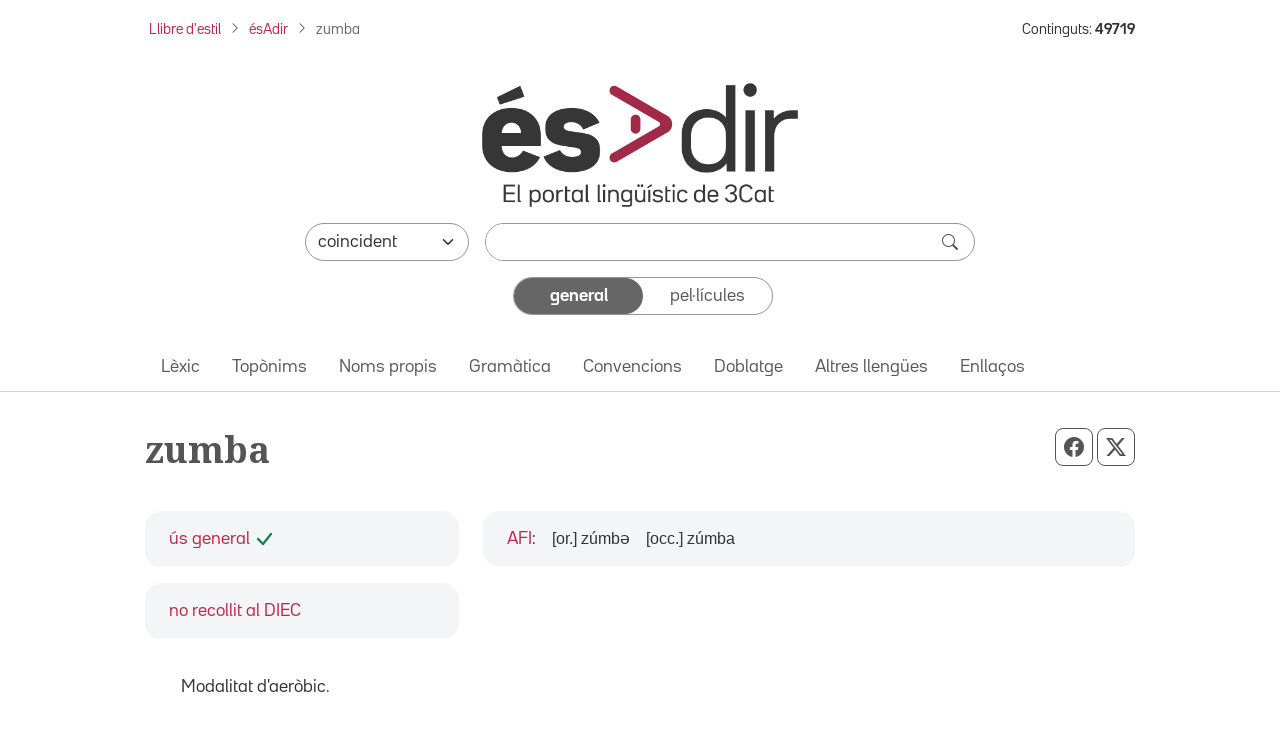

--- FILE ---
content_type: text/html; charset=utf-8
request_url: https://www.esadir.cat/entrades/fitxa/node/zumba
body_size: 27610
content:
<!DOCTYPE html PUBLIC "-//W3C//DTD XHTML 1.0 Transitional//EN" "http://www.w3.org/TR/xhtml1/DTD/xhtml1-transitional.dtd">
<html lang="ca">

<head>
	<script src="//statics.3cat.cat/js/vendor/jquery.min.js?v=5.2401.8" type="text/javascript" ></script>
	<script type="text/javascript">window.gdprAppliesGlobally = true; (function () {
			function a(e) {
				if (!window.frames[e]) {
					if (document.body && document.body.firstChild) { var t = document.body; var n = document.createElement("iframe"); n.style.display = "none"; n.name = e; n.title = e; t.insertBefore(n, t.firstChild) }
					else { setTimeout(function () { a(e) }, 5) }
				}
			} function e(n, r, o, c, s) {
				function e(e, t, n, a) { if (typeof n !== "function") { return } if (!window[r]) { window[r] = [] } var i = false; if (s) { i = s(e, t, n) } if (!i) { window[r].push({ command: e, parameter: t, callback: n, version: a }) } } e.stub = true; function t(a) {
					if (!window[n] || window[n].stub !== true) { return } if (!a.data) { return }
					var i = typeof a.data === "string"; var e; try { e = i ? JSON.parse(a.data) : a.data } catch (t) { return } if (e[o]) { var r = e[o]; window[n](r.command, r.parameter, function (e, t) { var n = {}; n[c] = { returnValue: e, success: t, callId: r.callId }; a.source.postMessage(i ? JSON.stringify(n) : n, "*") }, r.version) }
				}
				if (typeof window[n] !== "function") { window[n] = e; if (window.addEventListener) { window.addEventListener("message", t, false) } else { window.attachEvent("onmessage", t) } }
			} e("__tcfapi", "__tcfapiBuffer", "__tcfapiCall", "__tcfapiReturn"); a("__tcfapiLocator"); (function (e) {
				var t = document.createElement("script"); t.id = "spcloader"; t.type = "text/javascript"; t.async = true; t.src = "https://sdk.privacy-center.org/" + e + "/loader.js?target=" + document.location.hostname; t.charset = "utf-8"; var n = document.getElementsByTagName("script")[0]; n.parentNode.insertBefore(t, n)
			})("ea8bee0c-fac0-4150-846a-53dc583758d0")
		})();</script>
	<title>zumba - ésAdir</title>
	<script src="https://statics.3cat.cat/js/capnouportal_utf8.min.js"  type="text/javascript" ></script>

	<meta name="viewport" content="width=device-width, initial-scale=1.0" />
	<meta http-equiv="Content-Type" content="text/html; charset=UTF-8" />
	<meta http-equiv="X-UA-Compatible" content="IE=edge" />
	<meta name="Keywords" content="esadir, ccma, lingüístic, català" />
	<meta name="Description" content="El portal lingüístic de la Corporació Catalana de Mitjans Audiovisuals" />
	<meta name="Distribution" content="global" />
	<meta name="Robots" content="all" />
	<meta name="Author"
		content="(ASI) Corporaci&oacute; Catalana de Mitjans Audiovisuals, S.A."
		lang="ca" />

	<!-- META TWITTER -->
	<meta name="twitter:card" content="summary_large_image" />
	<meta name="twitter:title" content="ésAdir > zumba" />
	<meta name="twitter:description" content="El portal lingüístic de la Corporació Catalana de Mitjans Audiovisuals" />
	<meta name="twitter:site" content="&#x40;LlenguaTV3CR" />
	<meta name="twitter:image"
		content="http://www.esadir.cat/front/images/default/logo_esadir_portallinguistic.png" />
	<meta name="twitter:image:src"
		content="http://www.esadir.cat/front/images/default/logo_esadir_portallinguistic.png" />
	<meta name="twitter:url" content="http%3A%2F%2Fwww.esadir.cat%2Fentrades%2Ffitxa%2Fnode%2Fzumba" />

	<!-- META FB -->
	<meta property="og:type" content="article" />
	<meta property="og:locale" content="ca_ES" />
	<meta property="og:site_name" content="ésAdir" />
	<meta property="og:title" content="ésAdir > zumba" />
	<meta property="og:description" content="El portal lingüístic de la Corporació Catalana de Mitjans Audiovisuals" />
	<meta property="og:image"
		content="http://www.esadir.cat/front/images/default/logo_esadir_portallinguistic.png" />
	<meta property="og:url" content="http%3A%2F%2Fwww.esadir.cat%2Fentrades%2Ffitxa%2Fnode%2Fzumba" />

	<link rel="shortcut icon" href="/favicon.ico" type="image/x-icon" />

	<link href="/front/css/default_styles-esadir.css?t=1768992003" media="screen" rel="stylesheet" type="text/css" />
<link href="/front/css/jquery/jplayer/midnight.black/jplayer.midnight.black.css?t=1768992004" media="screen" rel="stylesheet" type="text/css" />
<link href="/front/css/jquery/blitzer/jquery-ui.css?t=1768992003" media="screen" rel="stylesheet" type="text/css" />

<script type="text/javascript" src="/front/js/jquery/jquery.min.js?t=1768992004"></script>
<script type="text/javascript" src="/front/js/jquery/jquery-ui.min.js?t=1768992004"></script>
<script type="text/javascript" src="/front/js/jquery/jquery.jplayer.min.js?t=1768992004"></script>
<script type="text/javascript">
    //<![CDATA[
    jQuery.noConflict();
    //]]>
</script>
<script type="text/javascript" src="/default/literalsjs"></script>
<script type="text/javascript" src="/front/js/general.js?t=1768992004"></script>
<script type="text/javascript" src="/front/js/social.js?t=1768992004"></script>
<script type="text/javascript" async="async" src="https://assets.adobedtm.com/f75b8874cf49/db4d64fe2818/launch-f923bd2da7fd-staging.min.js"></script>
<script type="text/javascript" src="/front/js/default.js?t=1768992004"></script>
<script type="text/javascript" src="/front/js/jquery/jquery.ae.image.resize.min.js?t=1768992004"></script>
</head>
<body onload="document.getElementById('cerca')?.focus();" onclick="posRatoli(event);">
		<!--  <script type="text/javascript"> capnouportal(0,0,"menu5"); </script> -->
	
		<div id="infoMascara" class="rounded-4 mw-100" style="max-width: 700px !important;">
		<div id="titolMsc"><div class="info" id="titolMascara"></div></div>
		<iframe class="rounded-4 mw-100" style="max-width: 700px !important;" src="/index/buit" id="mascaraFrame"></iframe>
		</div>
		<div id="Mascara"></div>

<div id="player">
	<div id="playSo" class="jp-jplayer" style="float:left;"></div>
	<div id="jp_container_1" class="jp-audio-stream">
	    <div class="jp-type-single">
	        <div class="jp-gui jp-interface">
	        	<div class="dreta" style="margin-top:2px;margin-right:2px;z-index:1000;position:relative;">
	        		<a href="javascript:void(0);" onclick="estatVisible('player', 'amaga'); return false;" style="font-size:9px;color:white;"><img src="/front/images/general/ico_tanca_blanc.png" width="12" height="12" title="tanca"  alt="tanca" /></a>
	        	</div>
	            <ul class="jp-controls">
	                <li><a href="javascript:;" class="jp-play" tabindex="1">play</a></li>
	                <li><a href="javascript:;" class="jp-pause" tabindex="1">pause</a></li>
	                <li><a href="javascript:;" class="jp-stop" tabindex="1">stop</a></li>
	            </ul>
	            <div class="jp-progress" style="display:none;">
	                <div class="jp-seek-bar">
	                    <div class="jp-play-bar"></div>
	                </div>
	            </div>
	            <div class="jp-current-time"></div>
	            <div class="jp-duration"></div>
	        </div>
	        <div class="jp-no-solution">
	            <a href="https://get.adobe.com/flashplayer/" target="_blank">Flash plugin is required</a>.
	        </div>
	    </div>
	</div>
</div>
<div id="selAudio"></div>
	<!-- HEADER: Capçalera i navegació -->
	<header>
		<!-- Div capçalera 3Cat -->
	<div class="ccmabar">
		<script type="text/javascript">
			capnouportal(0, 0, "menu5");
		</script>
	</div>

	<!-- Container fil d'Ariadna + Núm. Continguts -->
	<div class="container fs-8 mt-3 mb-3">
		<div class="row">
			<div class="col-10 col-sm-11 col-md-12 col-lg-10 pe-md-16" id="filAriadna">
				<nav aria-label="Fil d'Ariadna"><ol class="breadcrumb m-1 mb-2b"><li class="breadcrumb-item mb-2"><a href="https://www.3cat.cat/llibredestil/" target="_blank">Llibre d'estil</a></li><li class="breadcrumb-item mb-2"><a href="/">ésAdir</a></li><li class="breadcrumb-item mb-2 active" aria-current="page">zumba</li></ol></nav>			</div>
			<aside class="col-lg-2 mt-1 mb-1 text-end d-lg-block d-none" id="continguts" role="complementary" aria-label="Nombre de continguts">
				<div>Continguts: <strong>49719</strong></div>			</aside>
			<div class="col-4 text-end pe-0 d-lg-none" id="hamburguesaDreta">
				<button class="btn fs-4 rounded-0 ps-3 rounded-start-5"
					id="hamburguesa" type="button" data-bs-toggle="offcanvas" data-bs-target="#offcanvasNavbar"
					aria-controls="offcanvasNavbar" aria-label="Tanca">
					<i class="bi bi-list"></i>
				</button>
			</div>
		</div>
	</div>

	<script  type="text/javascript">
		function selCol(mode) {
			var estat = mode == 1;
			for (i = 0; i < document.frm.elements.length; i++)
				if (document.frm.elements[i].type == "checkbox")
					document.frm.elements[i].checked = estat;
		}
		function valida(e) {
			e.stopPropagation();
			e.preventDefault();

			var avisHtml = "";
			escriuDiv("missatges", "");

			if (
				esBuit(getObject("critericerca").value) &&
				esBuit(getObject("etiqueta").value)
			) {
				avisHtml = escriuMissatge(avisJS[33], "warning");
				escriuDiv("missatges", avisHtml);

				getObject("missatges").focus();
				return false;
			}

			carregaLlista(getObject("criteri"));
			//ENVIAR FORM
			getObject("marca").value = "1";
			document.frm.submit();
		}

		jQuery.noConflict();
		jQuery(document).ready(function ($) {
			function split(val) {
				return val.split(/;\s*/);
			}
			function extractLast(term) {
				return split(term).pop();
			}
			$("#etiqueta")
				.keyup(function (event) {
					if (event.keyCode === $.ui.keyCode.COMMA) {
						var cadena = $(this).val();
						$(this).val(cadena.substring(0, cadena.length - 1));
					}
				})
				.bind("keydown", function (event) {
					if (
						event.keyCode === $.ui.keyCode.TAB &&
						$(this).data("autocomplete").menu.active
					) {
						event.preventDefault();
					}
				})

				.autocomplete({
					source: function (request, response) {
						$.getJSON(
							"/ajax/autocomplete",
							{
								term: extractLast(request.term),
							},
							response
						);
					},
					minLength: 1,
					search: function () {
						// custom minLength
						var term = extractLast(this.value);
						if (term.length < 1) {
							return false;
						}
					},
					focus: function () {
						// prevent value inserted on focus
						return false;
					},
					select: function (event, ui) {
						var terms = split(this.value);
						terms.pop();
						var cadena = this.value;
						if (cadena.indexOf(ui.item.value) <= -1) {
							terms.push(ui.item.value);
						}
						terms.push("");
					},
				});
		});

		function controlAmbit(obj) {
			carregaLlista(obj);
			//estatVisible("grupApartat",(obj.value == "Pelis"?"amaga":"mostra"));
			return false;
		}

		function carregaLlista(obj) {
			if (obj.value == "Pelis") {
				var seleccionat = "pellicula";
			} else {
				var seleccionat = "";
				var tots = "";
				var constants = "#pagina#general"
				for (i = 0; i < document.frm.elements.length; i++) {
					if (document.frm.elements[i].type == "checkbox") {
						tots += (tots.length > 0 ? "#" : "") + document.frm.elements[i].name;
						if (document.frm.elements[i].checked) {
							seleccionat +=
								(seleccionat.length > 0 ? "#" : "") + document.frm.elements[i].name;
						}
					}
				}
				if (seleccionat.length == 0) seleccionat = tots;

				seleccionat += constants;
			}

			getObject("lstTipusElement").value = seleccionat;
			return false;
		}

		// Funció per comptar el nombre de barres inclinades en una cadena
		function countSlashes(str) {
			return (str.match(/\//g) || []).length;
		}

		// Funció per gestionar el canvi d'estat del toggle
		function updateCriteriValue(e, value) {

			e.preventDefault();

			var criteriValue = value.charAt(0).toUpperCase() + value.slice(1);
			document.getElementById('criteri').value = criteriValue;

			var criteriCerca = document.getElementById('critericerca').value;

			const generalEl = document.getElementById('general');
			const pelisEl = document.getElementById('pelis');
			
			if (criteriCerca !== "") {
				valida(event);
			} else {
				if (value === 'general') {
					generalEl.className = 'selected rounded-5 d-flex justify-content-center align-items-center h-100';
					generalEl.setAttribute('aria-current', 'true');

					pelisEl.className = 'unselected d-flex justify-content-center align-items-center h-100';
					pelisEl.removeAttribute('aria-current');
				} else if (value === 'pelis') {
					pelisEl.className = 'selected rounded-5 d-flex justify-content-center align-items-center h-100';
					pelisEl.setAttribute('aria-current', 'true');

					generalEl.className = 'unselected d-flex justify-content-center align-items-center h-100';
					generalEl.removeAttribute('aria-current');
				}
			}
		}

	</script>

	<!-- Container cercador -->
	<div class="container">
		<form enctype="application/x-www-form-urlencoded" method="get"
			action="/cerca/resavancada" name="frm" onsubmit="return valida(event);">
			<!-- Logo ésAdir -->
			<div class="text-center my-3 mb-4 mb-md-3 mt-lg-5">
									<a href="/">
						<img src="/front/images/default/logo_esadir_portallinguistic.png"
							class="img-logo-esadir" alt="ésAdir - Torna a la pàgina principal" />
					</a>
							</div>
			<div class="mb-3">
				<!-- Select -->
				<div class="d-flex flex-column flex-md-row justify-content-center mb-3 mx-3 mx-lg-13 px-xl-8 px-xxl-0">
					<div class="pe-lg-0 mb-3 mb-md-0 col-md-3">
						<select class="form-select rounded-pill" name="condiciocerca" id="condiciocerca" 
								aria-label="Selecciona com ha de coincidir el text de cerca">
							<option value="0" selected="selected"">coincident</option><option value="3"">conté</option><option value="2"">comença per</option><option value="4"">acaba en</option><option value="1"">aproximat</option>						</select>
					</div>
					<input type="hidden" name="etiqueta" id="etiqueta" value="" />
					<input type="hidden" name="lstTipusElement" id="lstTipusElement" value="" />
					<input type="hidden" name="marca" id="marca" value="1" />

					<!-- Input cercador -->
					<div class="flex-grow-1 col-md-9 ms-md-3">
						<div class="cercador rounded-pill d-flex">
							<input type="text" name="critericerca" id="critericerca" class="form-control"
								value="" 
								aria-label="Introdueix el text que vols cercar" />
							<button type="submit" class="btn btn-search py-0 pe-3" id="lupa"
								aria-label="cerca"><span
									class="bi bi-search fs-6"></span></button>
						</div>
					</div>
				</div>

				<!-- Toggle general/pelis -->
				<div class="d-flex flex-column justify-content-center mx-3 mb-6 mx-md-12 px-lg-12">
					<ul class="toggleContainer rounded-5 border mx-md-10b mx-xl-14 mx-xxl-11 list-unstyled d-flex m-0" 
						aria-label="Selecciona la categoria de cerca">
						<li class="w-50 mb-0">
													<a id="general" href="#"
							   class="selected rounded-5 d-flex justify-content-center align-items-center h-100"
							   onclick="updateCriteriValue(event,'general')"
								aria-current="true"							   aria-label="Continguts generals">
								general							</a>
						</li>
						<li class="w-50 mb-0">
							<a id="pelis" href="#"
							   class="unselected d-flex justify-content-center align-items-center h-100" 
							   onclick="updateCriteriValue(event,'pelis')"
														   aria-label="Pel·lícules">
								pel·lícules							</a>
						</li>
					</ul>
					<input type="hidden" name="criteri" id="criteri"
						value="General" />
				</div>

				<div id="grupApartat" style="display:none;">
					<table class="cercaampliada_dades">
						<tr>
							<th>
								Apartat							</th>
							<td>
								<div class="txtInfomacio">
									Selecciona un o més per poder filtrar.<br/>Si no hi ha cap tipus seleccionat es cercarà per tots.<br />
								</div>
								<div class="grupOU"><div class="valorOU"><input type="checkbox" name="altresllengues"/><span class="valor">Altres lleng&uuml;es</span></div><div class="valorOU"><input type="checkbox" name="categoria"/><span class="valor">Categoria</span></div><div class="valorOU"><input type="checkbox" name="convencions"/><span class="valor">Convencions</span></div><div class="valorOU"><input type="checkbox" name="enllac"/><span class="valor">Enlla&ccedil; extern</span></div><div class="valorOU"><input type="checkbox" name="entrada"/><span class="valor">Entrada</span></div><div class="valorOU"><input type="checkbox" name="gramatica"/><span class="valor">Gram&agrave;tica</span></div><div class="valorOU"><input type="checkbox" name="lexic"/><span class="valor">L&egrave;xic</span></div><div class="valorOU"><input type="checkbox" name="nompropi"/><span class="valor">Nom propi</span></div><div class="valorOU"><input type="checkbox" name="textgeneral"/><span class="valor">textgeneral</span></div><div class="valorOU"><input type="checkbox" name="toponim"/><span class="valor">Top&ograve;nim</span></div><div class="valorOU"><input type="checkbox" name="traduccio"/><span class="valor">Doblatge</span></div></div><div class="clear" style="margin-bottom:6px;"></div>								<div class="grupSel">
									<div onclick="selCol(1);" class="selector">selecciona tot</div>
									<div>&nbsp;/&nbsp;</div>
									<div onclick="selCol(0);" class="selector">deselecciona tot</div>
								</div>

							</td>
						</tr>
					</table>
				</div>
			</div>
		</form>
	</div>

	<!-- Container menú ésAdir -->
	<div class="container-fluid border-bottom">
		<div class="row principalMenu">
			<nav class="navbar navbar-expand-lg pt-0 pb-0" role="navigation" aria-label="Navegació principal">
				<div class="container">
					<div class="collapse navbar-collapse">
						<ul class="navbar-nav pb-1"><li class="nav-item mb-0"><a href="" class="nav-link" onclick="location='/lexic';">L&egrave;xic</a></li><li class="nav-item mb-0"><a href="" class="nav-link" onclick="location='/toponims';">Top&ograve;nims</a></li><li class="nav-item mb-0"><a href="" class="nav-link" onclick="location='/nomspropis';">Noms propis</a></li><li class="nav-item mb-0"><a href="" class="nav-link" onclick="location='/gramatica';">Gram&agrave;tica</a></li><li class="nav-item mb-0"><a href="" class="nav-link" onclick="location='/convencions';">Convencions</a></li><li class="nav-item mb-0"><a href="" class="nav-link" onclick="location='/traduccio';">Doblatge</a></li><li class="nav-item mb-0"><a href="" class="nav-link" onclick="location='/altresllengues';">Altres lleng&uuml;es</a></li><li class="nav-item mb-0"><a href="" class="nav-link" onclick="location='/enllacos';">Enllaços</a></li></ul>					</div>
				</div>
			</nav>
		</div>
	</div>
	</header>

	<!-- MAIN: Contingut principal -->
	<main role="main">
		<!-- Container pàgina -->
		<div class="container mb-6 mb-md-12">

			<div class="row">
					<div class="col-12 d-flex justify-content-between align-content-center text-secondary pt-7 pb-5 botons-responsive">						<!-- H1 del contingut principal (no a la home) -->
						<h1 class="font-family-noto-serif">
							zumba
							</h1><div>
					<button id="botoWhatsapp" aria-label="Compartir a WhatsApp" title="Compartir a WhatsApp" class="btn btn-outline-secondary d-sm-none px-2 btn-lg" onclick="compartirWhatsapp('http%3A%2F%2Fwww.esadir.cat%2Fentrades%2Ffitxa%2Fnode%2Fzumba','ésAdir > zumba')"><i class="bi bi-whatsapp"></i></button>
					<button id="botoFacebook" aria-label="Compartir a Facebook" title="Compartir a Facebook" class="btn btn-outline-secondary px-2 btn-lg"><i class="bi bi-facebook" onclick="compartirFacebook('http%3A%2F%2Fwww.esadir.cat%2Fentrades%2Ffitxa%2Fnode%2Fzumba')"></i></button>
					<button id="botoTwitterX" aria-label="Compartir a X" title="Compartir a X" class="btn btn-outline-secondary px-2 btn-lg"><i class="bi bi-twitter-x" onclick="compartirTwitterX('http%3A%2F%2Fwww.esadir.cat%2Fentrades%2Ffitxa%2Fnode%2Fzumba','ésAdir > zumba')"></i></button>
				</div></div>
			</div><div class="BlocContingut">
    <div class="row"><div class="col-md-4 order-2 order-md-1" id="etiquetes">
<div class="card rounded-4 mb-3 border-0 bg-body-secondary bg-opacity-50">
										<div class="card-body card-body-fixed-height ps-5 p-3">
		 									<div class="d-flex align-items-center h-100"><a href="/lexic/usgenrest">ús general</a>&nbsp; <a href="/lexic/usgenrest"><img src="/front/images/general/icona_accepta.svg" alt="ús general" title="ús general"></a> 		</div>
										</div>
									</div><div class="card rounded-4 mb-3 border-0 bg-body-secondary bg-opacity-50">
										<div class="card-body card-body-fixed-height ps-5 p-3">
		 									<div class="d-flex align-items-center h-100"><a href="/lexic/norecollitaldiec">no recollit al DIEC</a> 		</div>
										</div>
									</div>	</div>
<div class="col-md-8 order-1 order-md-2" id="pronuncia">
<div class="card rounded-4 mb-3 border-0 bg-body-secondary bg-opacity-50">
												<div class="card-body ps-5 p-3">
													<div class="d-flex align-items-center h-100"><div class="d-flex flex-wrap align-items-baseline"><a title="Pronunciació orientativa" href="/textosgenerals/fonetica">AFI</a>:
<div class="d-flex align-items-center"><span class="ms-3 font-family-arial">[or.]&nbsp;zúmbə</span><div class="align-self-start iconaAltaveuFitxa"></div></div>
<div class="d-flex align-items-center"><span class="ms-3 font-family-arial">[occ.]&nbsp;zúmba</span><div class="align-self-start iconaAltaveuFitxa"></div></div>
</div> 		</div>
										</div>
									</div>
</div>
</div></div>
<div class="container">
    <div class="row px-md-5 pt-3">
        <div class="col-12">
            <p>Modalitat&nbsp;d'aer&ograve;bic.</p>
<p>G&egrave;nere: hi ha vacil&middot;lacions en l'&uacute;s. Donem prefer&egrave;ncia al femen&iacute;: <strong>la zumba</strong>.</p>
<p>Sense marca tipogr&agrave;fica (ni cometes ni cursiva).</p>
        </div>
    </div>
</div>
<script type="text/javascript">
    jQuery.noConflict();
    jQuery('img.resizeme').aeImageResize({ width: 300 });
</script>
		</div>
	</main>

	<!-- Container nombre de continguts -->
	<aside class="container py-5 fs-7" role="complementary" aria-label="Nombre de continguts">
		<div class="row">
			<div class="col-md-3 d-lg-none text-center text-md-end pt-2 pt-md-0">
				<div>Continguts: <strong>49719</strong></div>			</div>
		</div>
	</aside>

	<!-- Peu de pàgina ésAdir -->
	<footer class="container-fluid bg-gray-900" id="peuEsadir" role="contentinfo" aria-label="Peu de l'ésAdir">
		<div class="container">
							<div class="peuEsadir d-flex flex-wrap justify-content-center justify-content-md-between align-items-center pb-3 pt-sm-0 pb-sm-0">
					<a class="navbar-brand d-md-none mx-auto pt-sm-5" href="/">
						<img src="/front/images/default/logo_esadir_blanc.png"
							alt="ésAdir" class="img-footer" />
					</a>
					<ul class="nav justify-content-start fs-7">
						<li class="nav-item nav-item-esadir"><a class="text-white"
								href="/textosgenerals/avislegal">
								Av&iacute;s legal							</a></li>
						<li class="nav-item nav-item-esadir"><a class="text-white"
								href="/textosgenerals/quisom">
								Qui som							</a></li>
						<li class="nav-item nav-item-esadir"><a class="text-white"
								href="/textosgenerals/mapaweb">
								Mapa web							</a></li>
						<li class="nav-item nav-item-esadir"><a class="text-white"
								href="/contactar">
								Contacta							</a></li>
								<li class="nav-item nav-item-esadir-ultim">
											<a class="text-white fw-bold" href="javascript:void(null);" onclick="obreLogin('/entrades/fitxa/node/zumba','');">Connecta&#39;t</a>					
										</li>					</ul>
					<script type="text/javascript">

									</script>

				<a class="navbar-brand d-none d-md-block" href="/">
					<img src="/front/images/default/logo_esadir_blanc.png"
						alt="ésAdir" class="img-footer" />
				</a>
			</div>
		</div>
	</footer>

	<!-- Peu de pàgina 3Cat -->
	<script type="text/javascript">
		peunouportal(0, 0, "menu5");	
	</script>

	<!-- Offcanvas menú -->
	<div class="offcanvas offcanvas-end" tabindex="-1" id="offcanvasNavbar"
		aria-labelledby="Menú lateral">
		<div class="offcanvas-header d-flex align-items-start">
			<a class="offcanvas-title mt-2 w-50" id="offcanvasNavbarLabel" href="/">
				<img src="/front/images/default/logo_esadir.png"
					alt="ésAdir" />
			</a>
			<button type="button" class="btn-close mt-0" data-bs-dismiss="offcanvas"
				aria-label="Tanca"></button>
		</div>
		<div class="offcanvas-body">
			<div class="navbarDesplegable">
				<ul class="navbar-nav pb-1"><li class="nav-item mb-0"><a href="" class="nav-link" onclick="location='/lexic';">L&egrave;xic</a></li><li class="nav-item mb-0"><a href="" class="nav-link" onclick="location='/toponims';">Top&ograve;nims</a></li><li class="nav-item mb-0"><a href="" class="nav-link" onclick="location='/nomspropis';">Noms propis</a></li><li class="nav-item mb-0"><a href="" class="nav-link" onclick="location='/gramatica';">Gram&agrave;tica</a></li><li class="nav-item mb-0"><a href="" class="nav-link" onclick="location='/convencions';">Convencions</a></li><li class="nav-item mb-0"><a href="" class="nav-link" onclick="location='/traduccio';">Doblatge</a></li><li class="nav-item mb-0"><a href="" class="nav-link" onclick="location='/altresllengues';">Altres lleng&uuml;es</a></li><li class="nav-item mb-0"><a href="" class="nav-link" onclick="location='/enllacos';">Enllaços</a></li></ul>			</div>
		</div>
	</div>

	

	<!-- Bootstrap 5.3.2 -->
	<script src="/front/js/vendor/bootstrap.bundle.min.js"
		integrity="sha384-C6RzsynM9kWDrMNeT87bh95OGNyZPhcTNXj1NW7RuBCsyN/o0jlpcV8Qyq46cDfL"
		type="text/javascript" >
	</script>

	<!-- Popper JS -->
	<script src="/front/js/vendor/popper.min.js"
		integrity="sha384-I7E8VVD/ismYTF4hNIPjVp/Zjvgyol6VFvRkX/vR+Vc4jQkC+hVqc2pM8ODewa9r"
		type="text/javascript" >
	</script>
	<!-- Filtre nav-lik general/pel·lícules -->
	<script  type="text/javascript">
		document.querySelectorAll('.nav-link').forEach(item => {
			item.addEventListener('click', function (event) {
				event.preventDefault();
				// Desactiva tots els enllaços
				document.querySelectorAll('.nav-link').forEach(link => link.classList.remove('active'));

				// Activa l'enllaç actual
				this.classList.add('active');

				// Actualitza el valor del camp ocult
				document.getElementById('criteri').value = this.getAttribute('data-value');
			});
		});
	</script>


	<!-- Ajusta la mida dels botons de compartir en funció de la mida de la pantalla -->
	<script  type="text/javascript">
		function ajustarMidaBotons() {
			var width = window.innerWidth;
			var buttons = document.querySelectorAll('.botons-responsive .btn');

			buttons.forEach(function (button) {
				if (width < 768) {
					button.classList.remove('btn-lg');
					button.classList.add('btn-md');
				} else {
					button.classList.remove('btn-md');
					button.classList.add('btn-lg');
				}
			});
		}

		window.addEventListener('resize', ajustarMidaBotons);

		ajustarMidaBotons();
	</script>
	</body>

</html>